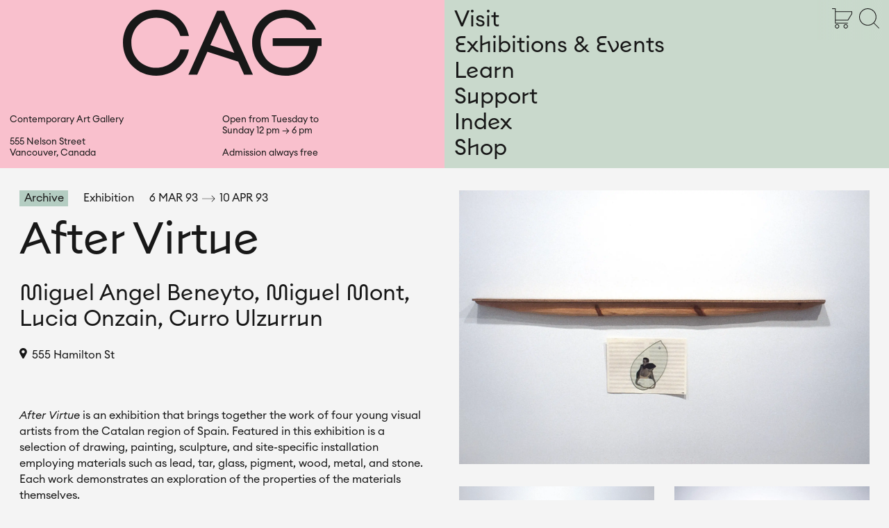

--- FILE ---
content_type: text/css; charset=utf-8
request_url: https://cagvancouver.org/_next/static/css/744ee3bf4d0a6a85.css
body_size: 7475
content:
/*! modern-normalize v1.1.0 | MIT License | https://github.com/sindresorhus/modern-normalize */*,:after,:before{box-sizing:border-box}html{-moz-tab-size:4;-o-tab-size:4;tab-size:4;line-height:1.15;-webkit-text-size-adjust:100%}body{margin:0;font-family:system-ui,-apple-system,Segoe UI,Roboto,Helvetica,Arial,sans-serif,Apple Color Emoji,Segoe UI Emoji}hr{height:0;color:inherit}abbr[title]{-webkit-text-decoration:underline dotted;text-decoration:underline dotted}b,strong{font-weight:bolder}code,kbd,pre,samp{font-family:ui-monospace,SFMono-Regular,Consolas,Liberation Mono,Menlo,monospace;font-size:1em}small{font-size:80%}sub,sup{font-size:75%;line-height:0;position:relative;vertical-align:baseline}sub{bottom:-.25em}sup{top:-.5em}table{text-indent:0;border-color:inherit}button,input,optgroup,select,textarea{font-family:inherit;font-size:100%;line-height:1.15;margin:0}button,select{text-transform:none}[type=button],[type=reset],[type=submit],button{-webkit-appearance:button}::-moz-focus-inner{border-style:none;padding:0}:-moz-focusring{outline:1px dotted ButtonText}:-moz-ui-invalid{box-shadow:none}legend{padding:0}progress{vertical-align:baseline}::-webkit-inner-spin-button,::-webkit-outer-spin-button{height:auto}[type=search]{-webkit-appearance:textfield;outline-offset:-2px}::-webkit-search-decoration{-webkit-appearance:none}::-webkit-file-upload-button{-webkit-appearance:button;font:inherit}summary{display:list-item}body,html{padding:0;margin:0;font-family:euclid_circular_a,cag_euclid_circular_a,Noto Sans SC,-apple-system,BlinkMacSystemFont,Segoe UI,Roboto,Oxygen,Ubuntu,Cantarell,Fira Sans,Droid Sans,Helvetica Neue,land_acknowledgement,sans-serif;-webkit-font-smoothing:antialiased;color:#181818;background-color:#f4f4f4;font-size:16px}@media(prefers-color-scheme:dark){body,html{color:#181818;background-color:#f4f4f4}}@media only screen and (min-width:768px){body,html{font-size:12px}}@media only screen and (min-width:1080px){body,html{font-size:1.1111111111vw}}@media only screen and (min-width:1440px){body,html{font-size:16px}}*{box-sizing:border-box;font-weight:400}h1,h2,h3,h4,h5,h6,p{margin:0}a{color:inherit;text-decoration:none}ol,ul{list-style-type:none;padding:0;margin:0}iframe{width:100%;aspect-ratio:16/9;height:auto}.snipcart{z-index:9999999999999;position:relative}button{padding:0}button,button:hover{background:transparent;box-shadow:0 0 0 transparent;border:0 solid transparent;text-shadow:0 0 0 transparent}button:active{outline:none;border:none}button:focus{outline:0}@font-face{font-family:cag_euclid_circular_a;src:url(/_next/static/media/CAGEuclidCircularA-Regular.c2dfc7f7.woff2) format("woff2"),url(/_next/static/media/CAGEuclidCircularA-Regular.81d316f7.woff) format("woff");font-weight:400;font-style:normal}@font-face{font-family:euclid_circular_a;src:url(/_next/static/media/EuclidCircularA-LA.d407c341.woff2) format("woff2"),url(/_next/static/media/EuclidCircularA-LA.056fafcf.woff) format("woff");font-weight:400;font-style:normal}@font-face{font-family:euclid_circular_a;src:url(/_next/static/media/EuclidCircularA-RegularItalic.49947c0c.woff2) format("woff2"),url(/_next/static/media/EuclidCircularA-RegularItalic.f3e9e82e.woff) format("woff");font-weight:400;font-style:italic}@font-face{font-family:land_acknowledgement;src:url(/_next/static/media/EuclidCircularA-LA.d407c341.woff2) format("woff2"),url(/_next/static/media/EuclidCircularA-LA.056fafcf.woff) format("woff");font-weight:400;font-style:normal}.font_cag{font-family:cag_euclid_circular_a,euclid_circular_a,Noto Sans SC,-apple-system,BlinkMacSystemFont,Segoe UI,Roboto,Oxygen,Ubuntu,Cantarell,Fira Sans,Droid Sans,Helvetica Neue,sans-serif}.m_xl{font-size:3rem;line-height:3.25rem}.t_xl{font-size:6rem;line-height:7rem}.d_xl{font-size:9rem;line-height:10.1875rem}.m_h1{font-size:2.25rem;line-height:2.625rem}.t_h1{font-size:4.5rem;line-height:5.375rem}.d_h1{font-size:6rem;line-height:7rem}.m_h2{font-size:1.5rem;line-height:2rem}.t_h2{font-size:4rem;line-height:4.75rem}.d_h2{font-size:4.5rem;line-height:5.25rem}.m_h3{font-size:1.25rem;line-height:1.5625rem}.t_h3{font-size:3rem;line-height:3.875rem}.d_h3{font-size:4rem;line-height:4.375rem}.m_h4{font-size:1.125rem;line-height:1.4375rem}.t_h4{font-size:2.25rem;line-height:3rem}.d_h4{font-size:3rem;line-height:3.375rem}.m_h5{font-size:1rem;line-height:1.3125rem}.t_h5{line-height:3rem}.d_h5,.t_h5{font-size:2.25rem}.d_h5{line-height:2.625rem}.d_h6{font-size:1.5rem;line-height:1.875rem}.m_p1{font-size:.875rem;line-height:1.25rem}.m_p2{font-size:.75rem;line-height:1.1875rem}.g_p0{font-size:1.5rem;line-height:1.75rem}.g_p1{font-size:1.125rem;line-height:1.625rem}.g_p2{font-size:.9375rem;line-height:1.1875rem}.g_p3{font-size:.6875rem;line-height:.875rem}.m_caption{font-size:.75rem;line-height:.9375rem}.m_button1{font-size:1.25rem;line-height:1.5rem}.m_button2{font-size:.875rem;line-height:1.125rem}.g_caption{font-size:.9375rem;line-height:1.1875rem}.g_button1{font-size:1.5rem;line-height:1.75rem}.g_button2{font-size:1rem;line-height:1.25rem}@media only screen and (min-width:768px){.m_xl_tablet{font-size:3rem;line-height:3.25rem}.t_xl_tablet{font-size:6rem;line-height:7rem}.d_xl_tablet{font-size:9rem;line-height:10.1875rem}.m_h1_tablet{font-size:2.25rem;line-height:2.625rem}.t_h1_tablet{font-size:4.5rem;line-height:5.375rem}.d_h1_tablet{font-size:6rem;line-height:7rem}.m_h2_tablet{font-size:1.5rem;line-height:2rem}.t_h2_tablet{font-size:4rem;line-height:4.75rem}.d_h2_tablet{font-size:4.5rem;line-height:5.25rem}.m_h3_tablet{font-size:1.25rem;line-height:1.5625rem}.t_h3_tablet{font-size:3rem;line-height:3.875rem}.d_h3_tablet{font-size:4rem;line-height:4.375rem}.m_h4_tablet{font-size:1.125rem;line-height:1.4375rem}.t_h4_tablet{font-size:2.25rem;line-height:3rem}.d_h4_tablet{font-size:3rem;line-height:3.375rem}.m_h5_tablet{font-size:1rem;line-height:1.3125rem}.t_h5_tablet{font-size:2.25rem;line-height:3rem}.d_h5_tablet{font-size:2.25rem;line-height:2.625rem}.d_h6_tablet{font-size:1.5rem;line-height:1.875rem}.m_p1_tablet{font-size:.875rem;line-height:1.25rem}.m_p2_tablet{font-size:.75rem;line-height:1.1875rem}.g_p0_tablet{font-size:1.5rem;line-height:1.75rem}.g_p1_tablet{font-size:1.125rem;line-height:1.625rem}.g_p2_tablet{font-size:.9375rem;line-height:1.1875rem}.g_p3_tablet{font-size:.6875rem;line-height:.875rem}.m_caption_tablet{font-size:.75rem;line-height:.9375rem}.m_button1_tablet{font-size:1.25rem;line-height:1.5rem}.m_button2_tablet{font-size:.875rem;line-height:1.125rem}.g_caption_tablet{font-size:.9375rem;line-height:1.1875rem}.g_button1_tablet{font-size:1.5rem;line-height:1.75rem}.g_button2_tablet{font-size:1rem;line-height:1.25rem}}.snipcart-cart-header{display:grid;grid-template-columns:auto 1fr auto;grid-template-rows:1fr;grid-column-gap:0;grid-row-gap:0;padding:2rem 0;margin:0 auto!important}.snipcart-cart-header>*{flex-grow:0}.snipcart-modal__container{position:relative!important;height:auto!important;width:100%!important;transition-duration:.01s!important;left:0!important;transform:translateX(0)!important}.snipcart-modal__container *{font-family:euclid_circular_a,cag_euclid_circular_a,Noto Sans SC,-apple-system,BlinkMacSystemFont,Segoe UI,Roboto,Oxygen,Ubuntu,Cantarell,Fira Sans,Droid Sans,Helvetica Neue,sans-serif!important}.snipcart-cart--opened{overflow:auto!important}.snipcart-cart--opened .page-content{display:none}.snipcart-modal{background-color:#f4f4f4!important}.snipcart-cart-header__count{width:9.375rem;font-size:.9375rem;line-height:1.1875rem}.snipcart-cart-header__count:after{content:" items";display:inline-block}.snipcart-cart-header__count svg{display:none}.snipcart-cart-header__title{font-size:3rem;line-height:3.375rem;font-weight:400;font-family:cag_euclid_circular_a,euclid_circular_a,Noto Sans SC,-apple-system,BlinkMacSystemFont,Segoe UI,Roboto,Oxygen,Ubuntu,Cantarell,Fira Sans,Droid Sans,Helvetica Neue,sans-serif!important}.snipcart-cart-header__close-button{padding:.625rem .75rem!important;background-color:#181818;color:#fff;font-weight:400;font-size:1rem;line-height:1.25rem}.snipcart-cart-header__close-button svg{display:none}.snipcart-cart-header__close-button:before{content:"← "}.snipcart-cart-header__close-button:focus,.snipcart-cart-header__close-button:hover{background-color:#181818;color:#fff}.snipcart-modal__close-title{white-space:nowrap}.snipcart-item-line{box-shadow:none;margin-bottom:2rem}.snipcart-item-line:last-child{margin-bottom:0}.snipcart-item-list{margin-bottom:2rem}.snipcart-item-line__container{padding:1rem;margin-bottom:0}.snipcart-item-line__media{width:auto!important;min-width:auto!important;margin-right:1rem}.snipcart-item-line__media .snipcart-item-line__image{width:15.625rem}.snipcart-item-line__title{font-family:cag_euclid_circular_a,euclid_circular_a,Noto Sans SC,-apple-system,BlinkMacSystemFont,Segoe UI,Roboto,Oxygen,Ubuntu,Cantarell,Fira Sans,Droid Sans,Helvetica Neue,sans-serif!important;font-weight:400;font-size:2.25rem;line-height:2.625rem;margin-bottom:1rem}.snipcart-item-line__info{padding:0;margin-bottom:1rem}.snipcart-item-description{font-family:cag_euclid_circular_a,euclid_circular_a,Noto Sans SC,-apple-system,BlinkMacSystemFont,Segoe UI,Roboto,Oxygen,Ubuntu,Cantarell,Fira Sans,Droid Sans,Helvetica Neue,sans-serif!important;font-size:1.5rem;line-height:1.875rem}.snipcart-form__label,.snipcart-item-quantity__label{font-size:.9375rem;line-height:1.1875rem;color:#181818;margin-bottom:.5rem}.snipcart-dropdown-custom-field--standard{width:auto;margin-right:1rem}.snipcart-typeahead__suggestions{border-color:#181818!important;box-shadow:none!important;background-color:#fff!important}.snipcart-typeahead__suggestions .snipcart-typeahead__suggestion--active{background-color:#181818;color:#fff}.snipcart-form__select,.snipcart-input,.snipcart-item-quantity__quantity{width:auto!important;max-width:auto!important}.snipcart-form__select,.snipcart-form__select:focus,.snipcart-form__select:hover,.snipcart-input,.snipcart-input:focus,.snipcart-input:hover,.snipcart-item-quantity__quantity,.snipcart-item-quantity__quantity:focus,.snipcart-item-quantity__quantity:hover{border-color:#181818!important;box-shadow:none!important;background-color:transparent!important}.snipcart-form__select span,.snipcart-input span,.snipcart-item-quantity__quantity span{display:inline-block;font-size:1.125rem;line-height:1.625rem;padding-left:1.75rem;padding-right:1.75rem}.snipcart-form__select,.snipcart-input__input,.snipcart-item-quantity__quantity,.snipcart-textbox{height:2.875rem!important}.snipcart-button-icon{background-color:#181818!important;color:#fff!important}.snipcart-input__input,.snipcart-item-quantity__quantity{padding-left:1rem;padding-right:1rem}.snipcart-form__select{width:100%!important;padding:.625rem 2rem .625rem 1rem}.snipcart-form__select .snipcart-textbox{width:100%}.snipcart-item-quantity__total-price{margin-left:3rem;font-family:cag_euclid_circular_a,euclid_circular_a,Noto Sans SC,-apple-system,BlinkMacSystemFont,Segoe UI,Roboto,Oxygen,Ubuntu,Cantarell,Fira Sans,Droid Sans,Helvetica Neue,sans-serif!important;font-size:1.5rem;line-height:1.875rem}[title="Remove item"]{width:2rem;height:2rem;border-radius:0;background-color:transparent!important;background-image:url(/cart-close.svg)!important;background-size:contain;background-repeat:no-repeat;padding:0}[title="Remove item"]:focus,[title="Remove item"]:hover{box-shadow:none!important}[title="Remove item"] svg{display:none}.snipcart-button-primary{background-color:#181818;color:#fff;border-radius:0;padding:1.125rem 1.3125rem;border:0}.snipcart-button-primary:focus,.snipcart-button-primary:hover{background-color:#181818;color:#fff;box-shadow:none}.snipcart-button-primary .snipcart-base-button__label{font-size:1.5rem;line-height:1.75rem;margin:0!important;padding:0!important}.snipcart-button-primary .snipcart-base-button__icon{display:none}.snipcart-cart__footer-buttons .snipcart-base-button__label:after{content:" →"}.snipcart-summary-fees__notice{margin-top:0;font-size:.9375rem;line-height:1.1875rem;margin-bottom:1rem}.snipcart-summary-fees__item{margin-bottom:1rem}.snipcart-summary-fees__item>span{font-size:1.125rem;line-height:1.625rem;font-family:cag_euclid_circular_a,euclid_circular_a,Noto Sans SC,-apple-system,BlinkMacSystemFont,Segoe UI,Roboto,Oxygen,Ubuntu,Cantarell,Fira Sans,Droid Sans,Helvetica Neue,sans-serif!important;font-weight:400}.snipcart-summary-fees__total{margin-bottom:0}.snipcart-summary-fees__total>span{font-size:2.25rem;line-height:2.625rem;font-family:cag_euclid_circular_a,euclid_circular_a,Noto Sans SC,-apple-system,BlinkMacSystemFont,Segoe UI,Roboto,Oxygen,Ubuntu,Cantarell,Fira Sans,Droid Sans,Helvetica Neue,sans-serif!important;font-weight:400}.snipcart__box--badge{display:none}.snipcart-layout__col:first-child{margin-left:0;margin-right:1rem}.snipcart-layout__col:last-child{margin-left:1rem;margin-right:0}.snipcart__box--gray{background-color:#c4c4c4;padding:1rem}.snipcart__box--gray .snipcart-checkout-step__icon{display:none}.snipcart__box--gray .snipcart__font--subtitle,.snipcart__box--header .snipcart__font--subtitle{font-weight:400;font-size:2.25rem;line-height:2.625rem;font-family:cag_euclid_circular_a,euclid_circular_a,Noto Sans SC,-apple-system,BlinkMacSystemFont,Segoe UI,Roboto,Oxygen,Ubuntu,Cantarell,Fira Sans,Droid Sans,Helvetica Neue,sans-serif!important}.snipcart__box--header+.snipcart-form__set{margin-top:2rem}.snipcart__box{margin:0;padding:1rem}.snipcart-cart-summary__content{padding:1rem}.snipcart-checkout-step{padding-bottom:0;margin-bottom:2rem}.snipcart-cart-summary .snipcart-cart-summary__actions .snipcart-button-link{display:none}.snipcart-form__field{padding:0;margin-bottom:2rem}.snipcart-form__label--checkbox{font-size:1rem;line-height:1.25rem;margin-bottom:0}.snipcart-checkbox+label:before{border-color:#181818;border-radius:0}.snipcart-checkbox:checked+label:before{background-color:#181818;border-color:#181818}.snipcart-featured-payment-methods{display:none}.snipcart-cart-summary__separator,.snipcart-form__separator{width:100%;margin-left:0;border-color:#181818;margin-bottom:2rem;margin-top:0}.snipcart-cart-summary__separator{margin-top:1rem}.snipcart-cart-summary-item{margin-bottom:1rem}.snipcart-cart-summary-item span{font-family:cag_euclid_circular_a,euclid_circular_a,Noto Sans SC,-apple-system,BlinkMacSystemFont,Segoe UI,Roboto,Oxygen,Ubuntu,Cantarell,Fira Sans,Droid Sans,Helvetica Neue,sans-serif!important;font-size:1.125rem;line-height:1.625rem}.snipcart-shipping-address__header--readonly{display:none}.snipcart-shipping-address--readonly+.snipcart-form__label{margin-top:2rem}.snipcart-shipping-address--readonly+.snipcart-form__label+.snipcart-input{margin-bottom:2rem}.snipcart-field-error{font-size:.6875rem;line-height:.875rem;color:#af7b74}.snipcart-button-link,.snipcart-button-link:focus,.snipcart-button-link:hover{text-decoration:none;border-width:0;font-weight:400;font-size:1.5rem;line-height:1.75rem;font-family:cag_euclid_circular_a,euclid_circular_a,Noto Sans SC,-apple-system,BlinkMacSystemFont,Segoe UI,Roboto,Oxygen,Ubuntu,Cantarell,Fira Sans,Droid Sans,Helvetica Neue,sans-serif!important;color:#181818}.snipcart-flash-message--error{background-color:#ff5959}.snipcart-flash-message--info{background-color:#00e5ee}.snipcart-flash-message--success{background-color:#fff200}.snipcart-error-message{margin:2rem 0}.snipcart-flash-message__icon{display:none}.snipcart-flash-message{padding:1rem;margin-bottom:2rem}.snipcart-flash-message__title{font-family:cag_euclid_circular_a,euclid_circular_a,Noto Sans SC,-apple-system,BlinkMacSystemFont,Segoe UI,Roboto,Oxygen,Ubuntu,Cantarell,Fira Sans,Droid Sans,Helvetica Neue,sans-serif!important;font-size:1.5rem;line-height:1.875rem;font-weight:400;margin-bottom:.5rem}.snipcart-flash-message__description{font-size:.9375rem;line-height:1.1875rem;margin-top:0}.snipcart-form__cell--large{margin-right:1rem}.snipcart-shipping-rates-list-item--highlight,.snipcart-shipping-rates-list-item--highlight:focus,.snipcart-shipping-rates-list-item--highlight:hover{border-color:#181818!important}.snipcart-shipping-rates-list-item .snipcart-form__label{margin-bottom:0}.snipcart-form-radio+label:before{border-color:#181818}.snipcart-form-radio:checked+label:before{background-color:#181818;border-color:#181818}.snipcart-form-radio:checked+label:after{display:none}.snipcart__font--black,.snipcart__font--subtitle,.snipcart__font--subtitle-small{font-weight:400}.snipcart svg .active{fill:#181818}.snipcart svg .bg{fill:#c4c4c4}.snipcart-cart-header,.snipcart-cart__content,.snipcart-cart__footer{background-color:transparent}.snipcart-empty-cart button{display:none}.snipcart-form-radio:focus+label:before,.snipcart-form-radio:hover+label:before{border-color:#181818;box-shadow:none}.snipcart-shipping-rates-list-item:focus-within{border-color:#181818;box-shadow:none}.snipcart-order__details{max-width:none;margin-bottom:4rem}.snipcart-order__details .snipcart__font--subtitle{font-weight:400;font-size:2.25rem;line-height:2.625rem;font-family:cag_euclid_circular_a,euclid_circular_a,Noto Sans SC,-apple-system,BlinkMacSystemFont,Segoe UI,Roboto,Oxygen,Ubuntu,Cantarell,Fira Sans,Droid Sans,Helvetica Neue,sans-serif!important}.snipcart-order__details__content .snipcart__box--subtitle svg,.snipcart-order__details__content .snipcart__box--title svg{display:none}.snipcart *{box-shadow:none!important}@media only screen and (max-width:1439px){.snipcart-modal__container{padding:1rem}.snipcart-modal__close-title{display:block}.snipcart-cart-header{padding-top:0;padding-bottom:0}.snipcart-item-line__container{margin:0}.snipcart-item-line__header{display:block;position:relative;padding-top:3rem}.snipcart-item-line__media{width:100%;height:auto;margin-right:0;margin-bottom:1rem}.snipcart-item-line__media .snipcart-item-line__image{width:100%}.snipcart-cart__footer{padding:0}[title="Remove item"]{position:absolute;top:0;right:0;width:auto;height:auto;background-image:none!important}[title="Remove item"]:before{content:"Remove item";font-family:cag_euclid_circular_a,euclid_circular_a,Noto Sans SC,-apple-system,BlinkMacSystemFont,Segoe UI,Roboto,Oxygen,Ubuntu,Cantarell,Fira Sans,Droid Sans,Helvetica Neue,sans-serif!important;font-size:1.5rem;line-height:1.875rem;font-weight:400;color:#181818}.snipcart-modal__header-summary-title{pointer-events:none}.snipcart-modal__header-summary-title svg{display:none}.snipcart-layout__col:first-child,.snipcart-layout__col:last-child{margin:0}.snipcart-checkout-step{margin-bottom:1rem}.snipcart-input{height:2.875rem}.snipcart-form__cell--large{margin-right:1rem}.snipcart-form__cell--tidy{width:45%}.snipcart-form__address-autocomplete>.snipcart-textbox{min-height:2.875rem}.snipcart-form__field,.snipcart-shipping-address--readonly+.snipcart-form__label+.snipcart-input{margin-bottom:1rem}.snipcart-cart-header,.snipcart-layout__content{width:100%}}.ReactModalPortal{display:none}@media only screen and (min-width:768px){.ReactModalPortal{display:block}.ReactModal__Body--open{overflow-y:hidden}}.ReactModal__Overlay{background-color:rgba(244,244,244,.95)!important;justify-content:center;align-content:flex-start;align-items:flex-start;display:flex;top:4rem!important}.ReactModal__Content{z-index:9999999999;inset:unset!important;padding:0!important;width:100%!important;height:auto!important;bottom:auto!important;min-height:100vh;background-color:transparent!important;border-color:transparent!important;cursor:default}:root{--reach-skip-nav:1}[data-reach-skip-nav-link]{border:0;clip:rect(0 0 0 0);height:1px;width:1px;margin:-1px;padding:0;overflow:hidden;position:absolute}[data-reach-skip-nav-link]:focus{padding:1rem;position:fixed;top:10px;left:10px;background:#fff;z-index:1;width:auto;height:auto;clip:auto}.header_header__GSKJx{position:relative;z-index:6000;color:#181818}@media(prefers-color-scheme:dark){.header_header__GSKJx{color:#181818}}.header_header__GSKJx.header_variant_full___XcRC{z-index:6000}.header_header__GSKJx.header_variant_compact__806i5{z-index:5000;position:fixed;width:100%;top:0}.header_header__GSKJx.header_invisible__3rual{opacity:0}.header_header__GSKJx.header_visible__S7IMG{opacity:1}.header_header_layout_container__KYIfG{display:flex;align-content:flex-start;align-items:stretch}.header_variant_full___XcRC .header_header_layout_container__KYIfG{flex-wrap:wrap}.header_header_layout_item__msVR3{position:relative;flex:0 0 auto;width:50%}.header_variant_full___XcRC .header_header_layout_item__msVR3{width:100%}@media only screen and (min-width:768px){.header_variant_full___XcRC .header_header_layout_item__msVR3{width:50%}}.header_variant_compact__806i5 .header_header_layout_item__msVR3:first-child{height:2.8125rem;width:5.875rem}@media only screen and (min-width:768px){.header_variant_compact__806i5 .header_header_layout_item__msVR3:first-child{height:4rem;width:50%}}.header_variant_compact__806i5 .header_header_layout_item__msVR3:last-child{min-height:2.8125rem;flex:1 0 auto}@media only screen and (min-width:768px){.header_variant_compact__806i5 .header_header_layout_item__msVR3:last-child{min-height:4rem}}.header_navigation_buttons__r7pQL{position:absolute;z-index:200;display:flex;justify-content:center;align-items:flex-end;right:0;top:0;padding-left:.75rem;padding-right:1rem;background:#c9d9cc;background:linear-gradient(90deg,rgba(201,217,204,0),rgba(201,217,204,.95) 15%,#c9d9cc)}@media(prefers-color-scheme:dark){.header_navigation_buttons__r7pQL{background:#c9d9cc;background:linear-gradient(90deg,rgba(201,217,204,0),rgba(201,217,204,.95) 15%,#c9d9cc)}}.header_state_search_open__wfQk4 .header_navigation_buttons__r7pQL{background:#fff;background:linear-gradient(90deg,hsla(0,0%,100%,0),hsla(0,0%,100%,.95) 15%,#fff)}@media(prefers-color-scheme:dark){.header_state_search_open__wfQk4 .header_navigation_buttons__r7pQL{background:#fff;background:linear-gradient(90deg,hsla(0,0%,100%,0),hsla(0,0%,100%,.95) 15%,#fff)}}.header_navigation_buttons_button__h1HkU{cursor:pointer;height:2.8125rem;margin-left:.75rem;color:#181818}@media(prefers-color-scheme:dark){.header_navigation_buttons_button__h1HkU{color:#181818}}@media only screen and (min-width:768px){.header_navigation_buttons_button__h1HkU{height:4rem}}.header_variant_compact__806i5.header_state_navigation_closed__jW1UF.header_state_search_closed__QfQkK .header_navigation_buttons_button__h1HkU.header_variant_button_search_open__dIO_9,.header_variant_full___XcRC.header_state_search_closed__QfQkK .header_navigation_buttons_button__h1HkU.header_variant_button_search_open__dIO_9{display:block}@media only screen and (min-width:768px){.header_variant_compact__806i5.header_state_navigation_open__5Ju2x.header_state_search_closed__QfQkK .header_navigation_buttons_button__h1HkU.header_variant_button_search_open__dIO_9{display:block}}.header_navigation_buttons_button__h1HkU.header_variant_button_search_close__dNGfy{display:none}.header_variant_compact__806i5.header_state_search_open__wfQk4.header_state_navigation_open__5Ju2x .header_navigation_buttons_button__h1HkU.header_variant_button_search_close__dNGfy,.header_variant_full___XcRC.header_state_search_open__wfQk4 .header_navigation_buttons_button__h1HkU.header_variant_button_search_close__dNGfy{display:block}@media only screen and (min-width:768px){.header_variant_compact__806i5.header_state_search_open__wfQk4 .header_navigation_buttons_button__h1HkU.header_variant_button_search_close__dNGfy{display:block}}.header_variant_full___XcRC .header_navigation_buttons_button__h1HkU.header_variant_button_navigation_open__umqcV{display:none}.header_variant_compact__806i5.header_state_navigation_closed__jW1UF .header_navigation_buttons_button__h1HkU.header_variant_button_navigation_open__umqcV{display:block}@media only screen and (min-width:1440px){.header_variant_compact__806i5.header_state_navigation_closed__jW1UF .header_navigation_buttons_button__h1HkU.header_variant_button_navigation_open__umqcV{display:block}}.header_variant_compact__806i5.header_state_navigation_open__5Ju2x .header_navigation_buttons_button__h1HkU.header_variant_button_navigation_open__umqcV{display:none}.header_variant_compact__806i5.header_state_navigation_closed__jW1UF.header_state_search_open__wfQk4 .header_navigation_buttons_button__h1HkU.header_variant_button_navigation_open__umqcV{display:block}@media only screen and (min-width:1440px){.header_variant_compact__806i5.header_state_navigation_closed__jW1UF.header_state_search_open__wfQk4 .header_navigation_buttons_button__h1HkU.header_variant_button_navigation_open__umqcV{display:none}}.header_navigation_buttons_button__h1HkU.header_variant_button_navigation_close__s43S0{display:none}.header_variant_compact__806i5.header_state_navigation_open__5Ju2x .header_navigation_buttons_button__h1HkU.header_variant_button_navigation_close__s43S0{display:block;transform-origin:50% calc(50% - 2px);transform:rotate(180deg)}.header_variant_compact__806i5.header_state_navigation_open__5Ju2x.header_state_search_open__wfQk4 .header_navigation_buttons_button__h1HkU.header_variant_button_navigation_close__s43S0{display:none}.header_navigation_buttons_icon__EWWah{width:auto;height:1.125rem}@media only screen and (min-width:768px){.header_navigation_buttons_icon__EWWah{height:2rem}}.header_details__M1Of1{display:flex;flex-direction:column;justify-content:space-between;background-color:#f9c0cd}@media(prefers-color-scheme:dark){.header_details__M1Of1{background-color:#f9c0cd}}.header_variant_full___XcRC .header_details__M1Of1{min-height:100%;padding:1rem}.header_variant_compact__806i5 .header_details__M1Of1{height:100%}.header_details_brand_outer_container__5M4rS{display:flex;justify-content:center;align-items:center}.header_variant_compact__806i5 .header_details_brand_outer_container__5M4rS{height:100%}.header_variant_full___XcRC .header_details_brand_link__1_0by{width:100%;max-width:20.125rem;height:auto}.header_details_brand_svg__YpS5s{color:#181818}.header_variant_compact__806i5 .header_details_brand_svg__YpS5s{height:1.5625rem;width:auto}@media only screen and (min-width:768px){.header_variant_compact__806i5 .header_details_brand_svg__YpS5s{height:2.75rem}}@media(prefers-color-scheme:dark){.header_details_brand_svg__YpS5s{color:#181818}}.header_variant_full___XcRC .header_details_copy_layout_container__56chX{display:flex;margin-top:.75rem}@media only screen and (min-width:768px){.header_variant_full___XcRC .header_details_copy_layout_container__56chX{margin-top:0}}.header_variant_full___XcRC .header_details_copy_container_column__GZiIM{flex:1 1 auto;width:50%}.header_variant_full___XcRC .header_details_copy_container_column__GZiIM:first-child,.header_variant_full___XcRC .header_details_copy_container_column__GZiIM:last-child{margin-right:.53125rem}.header_navigation__YgNBr{background-color:#c9d9cc}@media(prefers-color-scheme:dark){.header_navigation__YgNBr{background-color:#c9d9cc}}.header_variant_full___XcRC .header_navigation__YgNBr{min-height:100%}.header_variant_compact__806i5 .header_navigation__YgNBr{height:100%}.header_navigation_display_title__Gfwf9{display:none;padding-left:1rem;padding-right:1rem;height:2.8125rem;width:100%;text-align:left;cursor:pointer;white-space:nowrap;color:#181818}@media(prefers-color-scheme:dark){.header_navigation_display_title__Gfwf9{color:#181818}}.header_variant_compact__806i5.header_state_navigation_closed__jW1UF .header_navigation_display_title__Gfwf9{display:block}@media only screen and (min-width:768px){.header_variant_compact__806i5.header_state_navigation_closed__jW1UF .header_navigation_display_title__Gfwf9{height:4rem}}.header_navigation_button_search__eoP2Q{display:none}.header_state_navigation_open__5Ju2x .header_navigation_button_search__eoP2Q,.header_variant_full___XcRC .header_navigation_button_search__eoP2Q{display:block}.header_navigation_link_list__KDSKi{padding:.625rem 1rem .75rem}@media only screen and (min-width:768px){.header_navigation_link_list__KDSKi{padding-top:.6875rem}}.header_variant_compact__806i5.header_state_navigation_open__5Ju2x .header_navigation_link_list__KDSKi{display:block}.header_variant_compact__806i5.header_state_navigation_closed__jW1UF .header_navigation_link_list__KDSKi{display:none}.header_navigation_link_element__ptunb{display:block}.header_navigation_link_element__ptunb svg{width:1.25rem;height:1.25rem;transform:translateY(.1875rem);margin-right:.5rem;display:none}@media only screen and (min-width:768px){.header_navigation_link_element__ptunb svg{width:1.9375rem;height:2rem;transform:translateY(.3125rem);margin-right:.5rem}}.header_navigation_link_element__ptunb.header_state_link_active__MdQZ9 svg,.header_navigation_link_element__ptunb:hover svg{display:inline-block}.header_search__TA30t{position:absolute;z-index:100;left:0;top:0;right:0;bottom:0;background-color:#fff}@media(prefers-color-scheme:dark){.header_search__TA30t{background-color:#fff}}.header_variant_compact__806i5 .header_search__TA30t{height:100%}.header_state_search_open__wfQk4 .header_search__TA30t{display:block}.header_state_search_closed__QfQkK .header_search__TA30t{display:none}.header_search_text_input__QMmxQ{width:100%;padding-left:1rem;padding-top:.625rem;padding-right:.625rem;resize:none;border:none;overflow:hidden;outline:none;box-shadow:none;background-color:transparent;color:#181818}@media(prefers-color-scheme:dark){.header_search_text_input__QMmxQ{color:#181818}}.header_search_text_input__QMmxQ:focus{outline:none}.header_search_text_input__QMmxQ::-moz-placeholder{color:rgba(24,24,24,.2)}.header_search_text_input__QMmxQ:-ms-input-placeholder{color:rgba(24,24,24,.2)}.header_search_text_input__QMmxQ::placeholder{color:rgba(24,24,24,.2)}@media(prefers-color-scheme:dark){.header_search_text_input__QMmxQ::-moz-placeholder{color:rgba(24,24,24,.2)}.header_search_text_input__QMmxQ:-ms-input-placeholder{color:rgba(24,24,24,.2)}.header_search_text_input__QMmxQ::placeholder{color:rgba(24,24,24,.2)}}.header_variant_compact__806i5.header_state_navigation_closed__jW1UF .header_search_button_close__eny2f{display:none}.header_search__TA30t span{padding-left:1rem;padding-top:.125rem;display:block;color:gray}.typography_font_cag__7UNCY{font-family:cag_euclid_circular_a,euclid_circular_a,Noto Sans SC,-apple-system,BlinkMacSystemFont,Segoe UI,Roboto,Oxygen,Ubuntu,Cantarell,Fira Sans,Droid Sans,Helvetica Neue,sans-serif}.typography_m_xl__ck0nY{font-size:3rem;line-height:3.25rem}.typography_t_xl__nyPsN{font-size:6rem;line-height:7rem}.typography_d_xl__LCh5q{font-size:9rem;line-height:10.1875rem}.typography_m_h1__tM5uM{font-size:2.25rem;line-height:2.625rem}.typography_t_h1__1eDcF{font-size:4.5rem;line-height:5.375rem}.typography_d_h1__sc_xq{font-size:6rem;line-height:7rem}.typography_m_h2__AwzzG{font-size:1.5rem;line-height:2rem}.typography_t_h2__nYFkv{font-size:4rem;line-height:4.75rem}.typography_d_h2__QxC5k{font-size:4.5rem;line-height:5.25rem}.typography_m_h3__e0aAZ{font-size:1.25rem;line-height:1.5625rem}.typography_t_h3__cfy4r{font-size:3rem;line-height:3.875rem}.typography_d_h3__QJdZS{font-size:4rem;line-height:4.375rem}.typography_m_h4__Bm3mu{font-size:1.125rem;line-height:1.4375rem}.typography_t_h4__Ms5Vc{font-size:2.25rem;line-height:3rem}.typography_d_h4__TLzW_{font-size:3rem;line-height:3.375rem}.typography_m_h5__j7cFT{font-size:1rem;line-height:1.3125rem}.typography_t_h5__wYFxE{font-size:2.25rem;line-height:3rem}.typography_d_h5__VPjj2{font-size:2.25rem;line-height:2.625rem}.typography_d_h6__c4rUE{font-size:1.5rem;line-height:1.875rem}.typography_m_p1__za9C2{font-size:.875rem;line-height:1.25rem}.typography_m_p2__wKyod{font-size:.75rem;line-height:1.1875rem}.typography_g_p0__CEcOJ{font-size:1.5rem;line-height:1.75rem}.typography_g_p1__3r384{font-size:1.125rem;line-height:1.625rem}.typography_g_p2__CxDCZ{font-size:.9375rem;line-height:1.1875rem}.typography_g_p3__4sNnm{font-size:.6875rem;line-height:.875rem}.typography_m_caption__LXsTi{font-size:.75rem;line-height:.9375rem}.typography_m_button1__1Ivj5{font-size:1.25rem;line-height:1.5rem}.typography_m_button2__Q1Wu2{font-size:.875rem;line-height:1.125rem}.typography_g_caption__uuGwz{font-size:.9375rem;line-height:1.1875rem}.typography_g_button1__aVgcj{font-size:1.5rem;line-height:1.75rem}.typography_g_button2__86ZGY{font-size:1rem;line-height:1.25rem}@media only screen and (min-width:768px){.typography_m_xl_tablet__PBgih{font-size:3rem;line-height:3.25rem}.typography_t_xl_tablet__bthWZ{font-size:6rem;line-height:7rem}.typography_d_xl_tablet__ZonU7{font-size:9rem;line-height:10.1875rem}.typography_m_h1_tablet__WssTh{font-size:2.25rem;line-height:2.625rem}.typography_t_h1_tablet__SMTfj{font-size:4.5rem;line-height:5.375rem}.typography_d_h1_tablet__diwxD{font-size:6rem;line-height:7rem}.typography_m_h2_tablet__DUO8w{font-size:1.5rem;line-height:2rem}.typography_t_h2_tablet__eyfrm{font-size:4rem;line-height:4.75rem}.typography_d_h2_tablet__qcv3L{font-size:4.5rem;line-height:5.25rem}.typography_m_h3_tablet___NPOQ{font-size:1.25rem;line-height:1.5625rem}.typography_t_h3_tablet__o_H6z{font-size:3rem;line-height:3.875rem}.typography_d_h3_tablet__MLTa3{font-size:4rem;line-height:4.375rem}.typography_m_h4_tablet__vI5xX{font-size:1.125rem;line-height:1.4375rem}.typography_t_h4_tablet__LCSXY{font-size:2.25rem;line-height:3rem}.typography_d_h4_tablet__QV4kF{font-size:3rem;line-height:3.375rem}.typography_m_h5_tablet__uqVdF{font-size:1rem;line-height:1.3125rem}.typography_t_h5_tablet__Y50Ek{font-size:2.25rem;line-height:3rem}.typography_d_h5_tablet__ZQGbt{font-size:2.25rem;line-height:2.625rem}.typography_d_h6_tablet__DJKGI{font-size:1.5rem;line-height:1.875rem}.typography_m_p1_tablet__b0bjj{font-size:.875rem;line-height:1.25rem}.typography_m_p2_tablet__bd3i7{font-size:.75rem;line-height:1.1875rem}.typography_g_p0_tablet__2__QZ{font-size:1.5rem;line-height:1.75rem}.typography_g_p1_tablet__QmhZb{font-size:1.125rem;line-height:1.625rem}.typography_g_p2_tablet__Pz_ig{font-size:.9375rem;line-height:1.1875rem}.typography_g_p3_tablet__dPfxE{font-size:.6875rem;line-height:.875rem}.typography_m_caption_tablet__AICoL{font-size:.75rem;line-height:.9375rem}.typography_m_button1_tablet__Pvxkc{font-size:1.25rem;line-height:1.5rem}.typography_m_button2_tablet__p0FfJ{font-size:.875rem;line-height:1.125rem}.typography_g_caption_tablet__nPEdY{font-size:.9375rem;line-height:1.1875rem}.typography_g_button1_tablet__kTcFd{font-size:1.5rem;line-height:1.75rem}.typography_g_button2_tablet__23ioP{font-size:1rem;line-height:1.25rem}}.button-link_button_link_container__uryRl{display:block}.button-link_button_link_container_center__TsleI{display:flex;justify-content:center}.button-link_button_link__pIh0S{display:inline-block;clear:left;background-color:#181818;color:#f4f4f4;padding:.625rem .75rem;cursor:pointer;text-decoration:none!important}.button-link_button_link_large__Z04qf{padding:1.125rem 1rem}.button-link_button_link_fullwidth__v03Mr{width:100%;text-align:center}.button-link_button_link__pIh0S:focus,.button-link_button_link__pIh0S:hover{color:#f4f4f4;background-color:#181818;filter:brightness(1.75)}@media(prefers-color-scheme:dark){.button-link_button_link__pIh0S{background-color:#181818;color:#f4f4f4}.button-link_button_link__pIh0S:focus,.button-link_button_link__pIh0S:hover{color:#f4f4f4}}.rich-content_highlight__BreCR{display:block;padding:1.125rem;background-color:#fff200;font-family:euclid_circular_a,cag_euclid_circular_a,Noto Sans SC,-apple-system,BlinkMacSystemFont,Segoe UI,Roboto,Oxygen,Ubuntu,Cantarell,Fira Sans,Droid Sans,Helvetica Neue,sans-serif;white-space:pre-line;margin-bottom:1rem;margin-top:0}@media(prefers-color-scheme:dark){.rich-content_highlight__BreCR{background-color:#fff200}}.rich-content_complex_link__Is0dU{margin-bottom:1rem}.rich-content_complex_link__Is0dU>svg{margin-left:.375rem;transform:translateY(.0625rem)}.rich-content_simple_link__J3RkQ{text-decoration:underline}.rich-content_rich_content__LVEVo{color:#181818}@media(prefers-color-scheme:dark){.rich-content_rich_content__LVEVo{color:#181818}}.rich-content_rich_content__LVEVo b,.rich-content_rich_content__LVEVo bold,.rich-content_rich_content__LVEVo h1,.rich-content_rich_content__LVEVo h2,.rich-content_rich_content__LVEVo h3,.rich-content_rich_content__LVEVo h4,.rich-content_rich_content__LVEVo h5,.rich-content_rich_content__LVEVo h6,.rich-content_rich_content__LVEVo p,.rich-content_rich_content__LVEVo pre{white-space:pre-wrap}.rich-content_rich_content__LVEVo h1:first-child{margin-top:0}.rich-content_rich_content__LVEVo h1,.rich-content_rich_content__LVEVo h2{margin-bottom:1rem;margin-top:2rem}@media only screen and (min-width:768px){.rich-content_rich_content__LVEVo h1:first-child,.rich-content_rich_content__LVEVo h2:first-child{margin-top:0}.rich-content_rich_content__LVEVo h1,.rich-content_rich_content__LVEVo h2{margin-top:2rem}}.rich-content_rich_content__LVEVo h2,.rich-content_rich_content__LVEVo h3,.rich-content_rich_content__LVEVo h4,.rich-content_rich_content__LVEVo h5,.rich-content_rich_content__LVEVo h6{margin-top:1rem;margin-bottom:1rem}@media only screen and (min-width:768px){.rich-content_rich_content__LVEVo h2,.rich-content_rich_content__LVEVo h3,.rich-content_rich_content__LVEVo h4,.rich-content_rich_content__LVEVo h5,.rich-content_rich_content__LVEVo h6{margin-top:2rem}.rich-content_rich_content__LVEVo h2:first-child,.rich-content_rich_content__LVEVo h3:first-child,.rich-content_rich_content__LVEVo h4:first-child,.rich-content_rich_content__LVEVo h5:first-child,.rich-content_rich_content__LVEVo h6:first-child{margin-top:0}}.rich-content_rich_content__LVEVo a{text-decoration:underline}.rich-content_rich_content__LVEVo p{margin-bottom:1rem;margin-top:0}.rich-content_rich_content__LVEVo p:last-child{margin-bottom:0;margin-top:0}.rich-content_rich_content__LVEVo b,.rich-content_rich_content__LVEVo bold{font-weight:400}.rich-content_rich_content__LVEVo img{max-width:100%}.rich-content_rich_content__LVEVo pre{white-space:inherit;margin-top:0;margin-bottom:0}.rich-content_rich_content__LVEVo ol,.rich-content_rich_content__LVEVo ul{margin-left:1.75rem;margin-bottom:1.75rem}.rich-content_rich_content__LVEVo ul{list-style-type:disc}.rich-content_rich_content__LVEVo ol{list-style-type:auto}.rich-content_rich_content__LVEVo li{margin-bottom:.5rem}.footer_footer_layout_container__a1Czn{display:flex;flex-wrap:wrap}@media only screen and (min-width:768px){.footer_footer_layout_container__a1Czn{flex-wrap:nowrap}}.footer_footer_layout_details_column__v_bk7{background-color:#00ff51;width:100%;order:2;padding:1rem}@media only screen and (min-width:768px){.footer_footer_layout_details_column__v_bk7{order:1;width:50%;max-width:22.5rem}}@media(prefers-color-scheme:dark){.footer_footer_layout_details_column__v_bk7{background-color:#00ff51}}.footer_footer_layout_links_column__lq0OL{background-color:#aed473;order:1;flex-grow:1;width:100%;padding:1rem}@media only screen and (min-width:768px){.footer_footer_layout_links_column__lq0OL{order:2}}@media(prefers-color-scheme:dark){.footer_footer_layout_links_column__lq0OL{background-color:#aed473}}.footer_details_address__wmRub,.footer_details_hours__b3Fur,.footer_details_title__zBGCX{margin-top:0;margin-bottom:1rem}.footer_footer_layout_details_text__hg0s7{margin-bottom:1rem}.footer_footer_layout_details_text__hg0s7 p{font-size:1rem}.footer_details_social_outer_container__Pmtf_{display:flex;margin-bottom:2.25rem}.footer_details_social_link__4s8LR,.footer_details_social_link__4s8LR:focus,.footer_details_social_link__4s8LR:hover{display:block;margin-right:.5rem;width:2.5rem;height:2.5rem;background-color:#181818;text-align:center;display:flex;justify-content:center;align-items:center}@media(prefers-color-scheme:dark){.footer_details_social_link__4s8LR,.footer_details_social_link__4s8LR:focus,.footer_details_social_link__4s8LR:hover{background-color:#181818}}.footer_details_social_icon__7XJTN{width:auto;height:.875rem;color:#f4f4f4}@media(prefers-color-scheme:dark){.footer_details_social_icon__7XJTN{color:#f4f4f4}}.footer_details_legal_outer_container__uNqpk{display:flex;margin-bottom:.5625rem}.footer_details_legal_link__6iD5H{display:block;margin-right:1rem}@media only screen and (min-width:768px){.footer_links_layout_container__mOKPZ{display:flex}}.footer_links_layout_item__lwpCH{width:100%;display:flex}@media only screen and (min-width:768px){.footer_links_layout_item__lwpCH{display:block;padding-right:1rem;width:33.33%}.footer_links_layout_item__lwpCH:last-child{padding-left:0;padding-right:0}}.footer_link_group__HqJW4{margin-bottom:2rem;width:50%}.footer_link_group__HqJW4:last-child{margin-left:.5625rem}@media only screen and (min-width:768px){.footer_link_group__HqJW4:last-child{margin-left:0}}.footer_link_primary__4Id4y{display:block;margin-bottom:1rem}.footer_link_secondary__W3jNN{display:block}.footer_link_index__p3Ben{margin-bottom:2rem}.notification_notification__DIGxZ{padding:1rem;display:flex;justify-content:flex-start;align-items:flex-start;max-width:42rem;width:100%;position:fixed;z-index:99999999999;bottom:0;right:50%;transform:translateX(50%);background-color:#fff200;color:#000}@media(prefers-color-scheme:dark){.notification_notification__DIGxZ{background-color:#fff200;color:#000}}.notification_notification_info_icon__a4F_B{flex-shrink:0;width:1.125rem;height:1.625rem;margin-right:.625rem}.notification_notification_close__0L_SG{cursor:pointer;margin-left:.625rem;flex-shrink:0}.notification_notification_close_icon__UsFIb{width:1.125rem;height:1.625rem}.notification_notification_copy__2TefI{flex-grow:1;margin:0}

--- FILE ---
content_type: text/css; charset=utf-8
request_url: https://cagvancouver.org/_next/static/css/432bf3eed5b048af.css
body_size: 1433
content:
.page-content_page_content_container__aO_A_{display:flex;justify-content:center;overflow:hidden;position:relative;min-height:70vh}@media only screen and (min-width:768px){.page-content_page_content_container__aO_A_{overflow:unset}}.page-content_page_content__9f82S{width:100%;padding:1rem 1rem 2rem}@media only screen and (min-width:768px){.page-content_page_content__9f82S{padding:2.25rem 2rem 4rem}}.page-tabs_page_tab_container__xhoUB{display:flex;overflow-x:scroll;padding-bottom:0}@media only screen and (min-width:768px){.page-tabs_page_tab_container__xhoUB{overflow-x:hidden}.page-tabs_page_tab_container_2__O8jHc .page-tabs_page_tab__pn4dE{width:50%}.page-tabs_page_tab_container_3__XTZNt .page-tabs_page_tab__pn4dE{width:33.3333333333%}.page-tabs_page_tab_container_4__5ex5L .page-tabs_page_tab__pn4dE{width:25%}.page-tabs_page_tab_container_5__eiovl .page-tabs_page_tab__pn4dE{width:20%}.page-tabs_page_tab_container_6___TcZ2 .page-tabs_page_tab__pn4dE{width:16.6666666667%}.page-tabs_page_tab_container_7__gh87M .page-tabs_page_tab__pn4dE{width:14.2857142857%}}.page-tabs_page_tab__pn4dE{display:block;flex-shrink:0;padding:.75rem 1rem}@media only screen and (min-width:768px){.page-tabs_page_tab__pn4dE{padding-top:.625rem;padding-bottom:1.5rem}}.page-tabs_page_tab__pn4dE:hover:not(.page-tabs_page_tab_active__pw8gd){background-color:rgba(255,255,255,.25)}.page-tabs_page_tab_active__pw8gd{background-color:#f4f4f4}@media(prefers-color-scheme:dark){.page-tabs_page_tab_active__pw8gd{background-color:#f4f4f4}}.page-tabs_page_tab_active__pw8gd:hover{cursor:default}.column-container_column_container__iYA67{display:flex;flex-wrap:wrap;width:100%}@media only screen and (min-width:768px){.column-container_column_container__iYA67{display:flex;flex-wrap:wrap;align-items:flex-start}}.column-container_column_container__iYA67+.column-container_column_container__iYA67{margin-top:2rem}.column-container_column_container__iYA67>div{width:100%;margin-top:0;margin-bottom:1rem}@media only screen and (min-width:768px){.column-container_column_container__iYA67>div{margin-top:1rem;margin-bottom:2rem}.column-container_column_container__iYA67.column-container_two_columns__Kgzml>div{margin-left:1rem;margin-right:1rem;width:100%;width:calc(50% - 1rem)}.column-container_column_container__iYA67.column-container_two_columns__Kgzml>div:nth-child(odd){margin-left:0}.column-container_column_container__iYA67.column-container_two_columns__Kgzml>div:nth-child(2n){margin-right:0}.column-container_column_container__iYA67.column-container_three_columns__bC_Mg>div{width:calc(50% - 1rem);margin-left:1rem;margin-right:1rem}.column-container_column_container__iYA67.column-container_three_columns__bC_Mg>div:nth-child(odd){margin-left:0}.column-container_column_container__iYA67.column-container_three_columns__bC_Mg>div:nth-child(2n){margin-right:0}}@media only screen and (min-width:1440px){.column-container_column_container__iYA67.column-container_three_columns__bC_Mg>div{width:calc(33.333% - 1.3375rem)}}@media only screen and (min-width:1440px)and (min-width:768px){.column-container_column_container__iYA67.column-container_three_columns__bC_Mg>div:nth-child(2n),.column-container_column_container__iYA67.column-container_three_columns__bC_Mg>div:nth-child(odd){margin-left:1rem;margin-right:1rem}}@media only screen and (min-width:1440px){.column-container_column_container__iYA67.column-container_three_columns__bC_Mg>div:nth-child(3n-2){margin-left:0}.column-container_column_container__iYA67.column-container_three_columns__bC_Mg>div:nth-child(3n){margin-right:0}}@media only screen and (max-width:767px){.column-container_column_container__iYA67.column-container_four_columns__84RL7>div{margin-top:0}}@media only screen and (min-width:768px){.column-container_column_container__iYA67.column-container_four_columns__84RL7>div{width:calc(50% - 1rem);margin-left:1rem;margin-right:1rem}.column-container_column_container__iYA67.column-container_four_columns__84RL7>div:nth-child(odd){margin-left:0}.column-container_column_container__iYA67.column-container_four_columns__84RL7>div:nth-child(2n){margin-right:0}}@media only screen and (min-width:1440px){.column-container_column_container__iYA67.column-container_four_columns__84RL7>div{width:calc(25% - 1.5rem)}.column-container_column_container__iYA67.column-container_four_columns__84RL7>div:nth-child(2n),.column-container_column_container__iYA67.column-container_four_columns__84RL7>div:nth-child(odd){margin-left:1rem;margin-right:1rem}.column-container_column_container__iYA67.column-container_four_columns__84RL7>div:nth-child(4n-3){margin-left:0}.column-container_column_container__iYA67.column-container_four_columns__84RL7>div:nth-child(4n){margin-right:0}}.column-container_column_container__iYA67.column-container_five_columns__ezbOR>div{width:calc(50% - .5rem);margin-left:.5rem;margin-right:.5rem}.column-container_column_container__iYA67.column-container_five_columns__ezbOR>div:nth-child(odd){margin-left:0}.column-container_column_container__iYA67.column-container_five_columns__ezbOR>div:nth-child(2n){margin-right:0}@media only screen and (min-width:768px){.column-container_column_container__iYA67.column-container_five_columns__ezbOR>div{width:calc(33.333% - 1.3375rem)}}@media only screen and (min-width:768px)and (min-width:768px){.column-container_column_container__iYA67.column-container_five_columns__ezbOR>div:nth-child(2n),.column-container_column_container__iYA67.column-container_five_columns__ezbOR>div:nth-child(odd){margin-left:1rem;margin-right:1rem}}@media only screen and (min-width:768px){.column-container_column_container__iYA67.column-container_five_columns__ezbOR>div:nth-child(3n-2){margin-left:0}.column-container_column_container__iYA67.column-container_five_columns__ezbOR>div:nth-child(3n){margin-right:0}}@media only screen and (min-width:1440px){.column-container_column_container__iYA67.column-container_five_columns__ezbOR>div{width:calc(20% - 1.6rem)}.column-container_column_container__iYA67.column-container_five_columns__ezbOR>div:nth-child(2n),.column-container_column_container__iYA67.column-container_five_columns__ezbOR>div:nth-child(odd){margin-left:1rem;margin-right:1rem}.column-container_column_container__iYA67.column-container_five_columns__ezbOR>div:nth-child(5n-4){margin-left:0}.column-container_column_container__iYA67.column-container_five_columns__ezbOR>div:nth-child(5n){margin-right:0}}.column-container_content_column_container__lL0cg{display:flex;flex-wrap:wrap}@media only screen and (min-width:768px){.column-container_content_column_container__lL0cg{display:flex;flex-wrap:wrap;width:100%}}.column-container_content_column_container__lL0cg+.column-container_content_column_container__lL0cg{margin-top:2rem}@media only screen and (min-width:768px){.column-container_content_column_container__lL0cg>div{margin-left:1rem;margin-right:1rem}.column-container_content_column_container__lL0cg.column-container_two_columns__Kgzml>div{width:calc(50% - 1rem)}.column-container_content_column_container__lL0cg.column-container_two_columns__Kgzml>div:nth-child(odd){margin-left:0}.column-container_content_column_container__lL0cg.column-container_two_columns__Kgzml>div:nth-child(2n){margin-right:0}}@media only screen and (min-width:1440px){.column-container_content_column_container__lL0cg.column-container_two_columns__Kgzml>div{width:calc(50% - 1rem)}.column-container_content_column_container__lL0cg.column-container_two_columns__Kgzml>div:nth-child(odd){margin-left:0}.column-container_content_column_container__lL0cg.column-container_two_columns__Kgzml>div:nth-child(2n){margin-right:0}}@media only screen and (min-width:768px){.column-container_content_column_container__lL0cg.column-container_three_columns__bC_Mg>div{width:calc(50% - 1rem)}.column-container_content_column_container__lL0cg.column-container_three_columns__bC_Mg>div:nth-child(odd){margin-left:0}.column-container_content_column_container__lL0cg.column-container_three_columns__bC_Mg>div:nth-child(2n){margin-right:0}}@media only screen and (min-width:1440px){.column-container_content_column_container__lL0cg.column-container_three_columns__bC_Mg>div{width:calc(33.333% - 1.3375rem)}.column-container_content_column_container__lL0cg.column-container_three_columns__bC_Mg>div:nth-child(2n),.column-container_content_column_container__lL0cg.column-container_three_columns__bC_Mg>div:nth-child(odd){margin-left:1rem;margin-right:1rem}.column-container_content_column_container__lL0cg.column-container_three_columns__bC_Mg>div:nth-child(4n-4){margin-left:0}.column-container_content_column_container__lL0cg.column-container_three_columns__bC_Mg>div:nth-child(4n){margin-right:0}}.column-container_column_reorder__E6ozK>div:first-child{order:2}.column-container_column_reorder__E6ozK>div:nth-child(2){order:1}@media only screen and (min-width:768px){.column-container_column_reorder__E6ozK>div:first-child{order:1}.column-container_column_reorder__E6ozK>div:nth-child(2){order:2}}.date_date_date_container__jvT2q{display:flex;flex-wrap:wrap;text-transform:uppercase;align-content:center;align-items:center}.date_date_date_start__4yE1O{margin-right:.375rem}.date_date_date_symbol_container__m6ePN{display:block;margin-right:.375rem}.date_date_date_symbol_arrow__T_vux{display:block;width:1.375rem;height:1.25rem}.minimal-card_minimal_card__dWBPp{box-shadow:0 0 0 transparent;transition:box-shadow .5s,transform .5s;transform:translate(0)}.minimal-card_details_container__D996v{display:block;background-color:#fff;padding:1rem}.minimal-card_details_type__uTD3Y{display:block;margin-bottom:.5rem}@media only screen and (min-width:768px){.minimal-card_details_type__uTD3Y{margin-bottom:1rem}}.minimal-card_details_title__2RqwH{display:block;margin-bottom:1rem;word-break:break-word}.minimal-card_details_subtitle__m4utm{display:block;margin-bottom:2rem}.minimal-card_details_subtitle__m4utm:last-child{margin-bottom:0}@media only screen and (min-width:768px){.minimal-card_details_subtitle__m4utm{margin-bottom:1rem}.minimal-card_details_subtitle__m4utm:last-child{margin-bottom:0}}.minimal-card_details_spacer__chXUY{margin-bottom:1rem}.styles_page_tab_container__YJcJK{background-color:#b7b287}@media(prefers-color-scheme:dark){.styles_page_tab_container__YJcJK{background-color:#b7b287}}.styles_input_container__UDGwg{display:flex;flex-direction:row;flex-wrap:nowrap;justify-content:space-between;align-content:flex-start;align-items:flex-start;margin-bottom:2rem;grid-gap:1rem;gap:1rem}@media only screen and (min-width:768px){.styles_input_container__UDGwg{margin-bottom:1rem}}.styles_search_container__k6G88,.styles_sort_container__vBxvl{padding:0;border-width:0}.styles_search_container__k6G88{flex-grow:1;flex-shrink:1}@media only screen and (min-width:768px){.styles_search_container__k6G88{flex-grow:0;flex-shrink:0}}.styles_sort_container__vBxvl{position:relative}.styles_search_input__0ZHQ_,.styles_sort_input__eVWvU{-moz-appearance:none;-webkit-appearance:none;appearance:none;height:2.5rem;padding:.5625rem .75rem .6875rem;border-radius:0;border-color:#000;background-color:transparent;border-width:.0625rem}.styles_search_input__0ZHQ_{width:100%}@media only screen and (min-width:768px){.styles_search_input__0ZHQ_{min-width:16.75rem}}.styles_sort_label__bD_PS{display:none;margin-right:1rem}@media only screen and (min-width:768px){.styles_sort_label__bD_PS{display:inline-block}}.styles_sort_input__eVWvU{padding-right:2.0625rem}.styles_sort_input_arrow__OfBg7{position:absolute;right:.75rem;height:2.5rem;line-height:2.5rem}.styles_no_results__kO9tH{display:block;margin-bottom:.625rem;text-align:center}

--- FILE ---
content_type: application/javascript; charset=utf-8
request_url: https://cagvancouver.org/_next/static/chunks/pages/shop-1b18ce7adcbd9105.js
body_size: 272
content:
(self.webpackChunk_N_E=self.webpackChunk_N_E||[]).push([[800],{1004:function(n,u,t){(window.__NEXT_P=window.__NEXT_P||[]).push(["/shop",function(){return t(5497)}])},5497:function(n,u,t){"use strict";t.r(u),t.d(u,{__N_SSG:function(){return _},default:function(){return c}});var r=t(5893),e=t(9622),_=(t(6071),!0);function c(n){var u=n.products;return(0,r.jsx)(e.default,{products:u,filter:""})}},6071:function(n,u,t){"use strict";t.d(u,{c6:function(){return e}});var r=t(4155),e=(r.env.API_ORIGIN,r.env.SELF_ORIGIN,"true"===r.env.PREVIEW);r.env.PREVIEW_FALLBACK&&r.env.PREVIEW_FALLBACK}},function(n){n.O(0,[622,774,888,179],(function(){return u=1004,n(n.s=u);var u}));var u=n.O();_N_E=u}]);